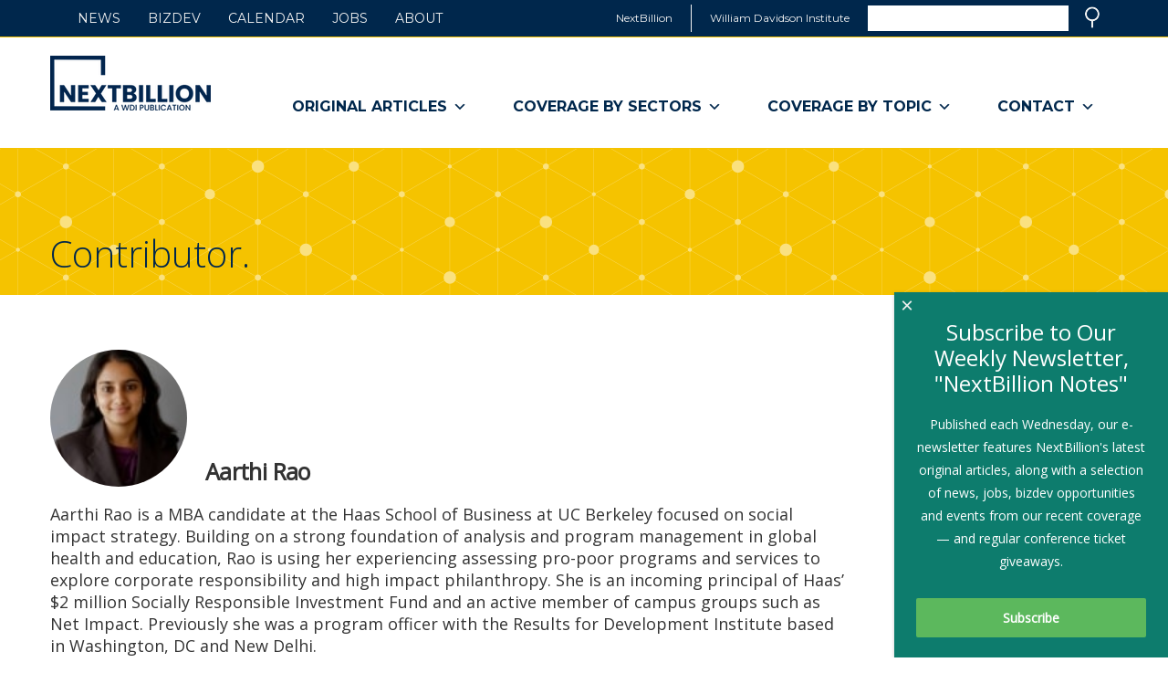

--- FILE ---
content_type: text/javascript
request_url: https://nextbillion.net/wp-content/plugins/wonderplugin-popup/engine/wonderplugin-popup-engine.js?ver=6.9C
body_size: 6234
content:
/** Wonderplugin Popup Plugin Pro Version
 * Copyright 2019 Magic Hills Pty Ltd All Rights Reserved
 * Website: https://www.wonderplugin.com
 * Version 6.9 
 */
(function($){$.fn.wonderpluginpopup=function(options){options=options||{};var default_options={triggerresizeonshow:1,hidebarstyle:"donotshow",hidebartitle:"",hidebarbgcolor:"#000",hidebarcolor:"#fff",hidebarwidth:"auto",hidebarpos:"bottom-right",hidebarnotshowafteraction:1,savetolocal:0,emailnotify:0,enableretarget:0,markallrequired:1,uniquevideoiframeid:0,removeinlinecss:1,alreadysubscribedandupdatedmessage:"The subscription has been updated.",autoclose:0,autoclosedelay:60,emailautoresponder:0};
options=$.extend({},default_options,options);for(var key in options)if(key.toLowerCase()!==key){options[key.toLowerCase()]=options[key];delete options[key]}this.each(function(){this.options=$.extend({},options);var instance=this;$.each($(this).data(),function(key,value){instance.options[key.toLowerCase()]=value});var object=new WonderPluginPopup($(this),this.options);$(this).data("object",object)})};$(document).ready(function(){jQuery(".wonderplugin-popup-engine").hide();if(jQuery.fn.wonderpluginpopup)jQuery(".wonderplugin-box").wonderpluginpopup()});
var WonderPluginPopup=function(container,options){this.container=container;this.options=options;this.id=this.options["popupid"];this.showed=false;this.options.mark=this.bts("87,111,114,100,80,114,101,115,115,32,80,111,112,117,112,32,84,114,105,97,108,32,86,101,114,115,105,111,110");this.options.marklink=this.bts("104,116,116,112,115,58,47,47,119,119,119,46,119,111,110,100,101,114,112,108,117,103,105,110,46,99,111,109,47,119,111,114,100,112,114,101,115,115,45,112,111,112,117,112,47");this.options.isIPhone=
navigator.userAgent.match(/iPod/i)!=null||navigator.userAgent.match(/iPhone/i)!=null;this.options.isTouch="ontouchstart"in window;this.options.isIE=navigator.userAgent.match(/MSIE/i)!=null;var params=this.getParams();this.options.isPreview="page"in params&&params["page"]=="wonderplugin_popup_show_item";this.options.stamp="AMCom";this.youtubePlayer=null;this.vimeoPlayer=null;this.youtubePlayOnLoad=false;this.vimeoPlayOnLoad=false;this.savedIframeSrc=null;this.barspace=null;this.init()};WonderPluginPopup.prototype=
{getParams:function(){var result={};var params=window.location.search.substring(1).split("&");for(var i=0;i<params.length;i++){var value=params[i].split("=");if(value&&value.length==2)result[value[0].toLowerCase()]=unescape(value[1])}return result},init:function(){this.initGA();this.initFirstCookie();this.resetDisplay();if(this.checkDisplayRules()){this.initHideBar();this.initDisplay()}this.initAction();this.initManualAction();this.initVersion();this.initIframeVideo()},initIframeVideo:function(){var instance=
this;var videoiframeid=instance.options.uniquevideoiframeid?"wonderplugin-box-videoiframe-"+instance.id:"wonderplugin-box-videoiframe";if($("#"+videoiframeid,this.container).length>0){var src=$("#"+videoiframeid,this.container).attr("src");if(src.indexOf("youtube.com")>=0){window.onYouTubeIframeAPIReady=function(){instance.youtubePlayer=new YT.Player(videoiframeid,{events:{"onReady":function(event){if(instance.options.videoautoplay&&instance.youtubePlayOnLoad)event.target.playVideo()},"onStateChange":function(event){if(event.data==
0&&instance.options.videoautoclose)instance.hidePopup()}}})};var tag=document.createElement("script");tag.src="https://www.youtube.com/iframe_api";var firstScriptTag=document.getElementsByTagName("script")[0];firstScriptTag.parentNode.insertBefore(tag,firstScriptTag)}else if(src.indexOf("vimeo.com")>=0){var tag=document.createElement("script");tag.src=instance.options.pluginfolder+"engine/froogaloop2.min.js";var firstScriptTag=document.getElementsByTagName("script")[0];firstScriptTag.parentNode.insertBefore(tag,
firstScriptTag);instance.vimeoTimeout=0;instance.playVimeo()}}if(this.options.videoautoclose&&$("video",this.container).length>0)$("video",this.container).on("ended",function(){instance.hidePopup()});if(this.options["showgrecaptcha"]){var tag=document.createElement("script");tag.src="https://www.google.com/recaptcha/api.js";var firstScriptTag=document.getElementsByTagName("script")[0];firstScriptTag.parentNode.insertBefore(tag,firstScriptTag)}},playVimeo:function(){var instance=this;instance.vimeoTimeout+=
100;if(typeof window["$f"]!=="function"){if(instance.vimeoTimeout<3E3)setTimeout(function(){instance.playVimeo()},100);return}var videoiframeid=instance.options.uniquevideoiframeid?"wonderplugin-box-videoiframe-"+instance.id:"wonderplugin-box-videoiframe";var iframe=$("#"+videoiframeid,instance.container)[0];instance.vimeoPlayer=$f(iframe);instance.vimeoPlayer.addEvent("ready",function(){if(instance.options.videoautoplay&&instance.vimeoPlayOnLoad)instance.vimeoPlayer.api("play");if(instance.options.videoautoclose)instance.vimeoPlayer.addEvent("finish",
function(){instance.hidePopup()})})},initVersion:function(){if(this.options.stamp!="AM"+"Com"&&this.options.stamp!="AM"+"Lite"){var style="";switch(this.options["type"]){case "slidein":case "bar":style="display:block;position:absolute;bottom:4px;right:4px;";break;default:style="display:block;position:relative;width:100%;top:100%;text-align:right;";break}$(".wonderplugin-box-dialog",this.container).append('<div style="'+style+'"><a href="'+this.options.marklink+'" target="_blank"><div style="display:inline-block!important;visibility:visible!important;z-index:999999;padding:2px 4px;color:#fff;font-size:10px;font-family:Lucida Sans Unicode,Lucida Grande,Arial,sans-serif;cursor:pointer;background-color:#666;border-radius:2px;margin-top:4px;">'+
this.options.mark+"</div></a></div>")}},checkMK:function(){if(this.options.stamp!="AM"+"Com"&&this.options.stamp!="AM"+"Lite"){var item=$(".wonderplugin-box-dialog",this.container);var mklink=$('a[href="'+this.options.marklink+'"]',item);if(item.text().indexOf(this.options.mark)<0||mklink.length<0)item.append('<a href="'+this.options.marklink+'" target="_blank"><div style="display:block!important;position:absolute!important;bottom:4px!important;right:4px!important;color:#fff!important;font-size:10px!important;background-color:#666!important;">WordPress Popup Free Version</div></a>');
else{var mkdiv=mklink.parent();var mkinsidediv=$("div",mklink);if(mklink.css("display")=="none"||mklink.css("visibility")=="hidden"||parseInt(mklink.css("font-size"))<8||mkdiv.css("display")=="none"||mkdiv.css("visibility")=="hidden"||parseInt(mkdiv.css("font-size"))<8||mkinsidediv.css("display")=="none"||mkinsidediv.css("visibility")=="hidden"||parseInt(mkinsidediv.css("font-size"))<8){mklink.attr({style:(mklink.attr("style")||"")+"display:block!important;visibility:visible!important;font-size:12px!important;"});
mkdiv.attr({style:mkdiv.attr("style")+"display:block!important;visibility:visible!important;font-size:12px!important;"});mkinsidediv.attr({style:mkinsidediv.attr("style")+"display:block!important;visibility:visible!important;font-size:12px!important;"})}}}},initGA:function(){if(this.options["gaid"])if(typeof ga!=="function"){(function(i,s,o,g,r,a,m){i["GoogleAnalyticsObject"]=r;i[r]=i[r]||function(){(i[r].q=i[r].q||[]).push(arguments)},i[r].l=1*new Date;a=s.createElement(o),m=s.getElementsByTagName(o)[0];
a.async=1;a.src=g;m.parentNode.insertBefore(a,m)})(window,document,"script","//www.google-analytics.com/analytics.js","ga");ga("create",this.options["gaid"],"auto",{"name":"wpp_ga_"+this.id})}},logAnalytics:function(logevent){if(!this.options["enablelocalanalytics"])return;var instance=this;jQuery.ajax({url:wonderpluginpopup_ajaxobject.ajaxurl,type:"POST",data:{action:"wonderplugin_popup_log_analytics",nonce:wonderpluginpopup_ajaxobject.nonce,id:instance.id,event:logevent}})},initFirstCookie:function(){if(this.options.isPreview||
!this.options.enableretarget)return;if(!$.wppCookie("wpp_fs_"+this.id)){var t=new Date;$.wppCookie("wpp_fs_"+this.id,t.toUTCString(),{expires:10*365*24*60*60})}},checkDisplayRules:function(){if(this.options["type"]=="embed"||this.options.isPreview)return true;var result=false;if(this.options["devicerules"]){var screen_width=$(window).width();var rules=this.options["devicerules"];for(var i in rules){var match=false;switch(rules[i].rule){case "alldevices":match=true;break;case "iphone":match=navigator.userAgent.match(/iPod/i)!=
null||navigator.userAgent.match(/iPhone/i)!=null;break;case "ipad":match=navigator.userAgent.match(/iPad/i)!=null;break;case "android":match=navigator.userAgent.match(/Android/i)!=null;break;case "screensize":match=rules[i]["param0"]==0&&screen_width<parseInt(rules[i]["param1"])||rules[i]["param0"]==1&&screen_width>parseInt(rules[i]["param1"]);break}if(match){result=rules[i].action==1;if(rules[i].action!=1)break}}}return result},hidePopup:function(){var videoiframeid=this.options.uniquevideoiframeid?
"wonderplugin-box-videoiframe-"+this.id:"wonderplugin-box-videoiframe";if($("#"+videoiframeid,this.container).length>0)if(this.youtubePlayer)this.youtubePlayer.pauseVideo();else if(this.vimeoPlayer)this.vimeoPlayer.api("pause");else{this.savedIframeSrc=$("#"+videoiframeid,this.container).attr("src");$("#"+videoiframeid,this.container).attr("src","")}if($("video",this.container).length>0)$("video",this.container).get(0).pause();var instance=this;if(instance.options["type"]=="embed"||instance.options["outanimation"]==
"noAnimation"||instance.options.isIE){instance.container.hide();if(instance.hidebar)instance.hidebar.show()}else{$(".wonderplugin-box-dialog",instance.container).addClass("animated "+instance.options["outanimation"]);$(".wonderplugin-box-dialog",instance.container).one("webkitAnimationEnd mozAnimationEnd MSAnimationEnd oanimationend animationend",function(){$(this).removeClass("animated "+instance.options["outanimation"]);instance.container.hide();if(instance.hidebar){instance.hidebar.show();instance.hidebar.css({"animation-duration":"0.5s"});
instance.hidebar.addClass("animated slideInUp");instance.hidebar.one("webkitAnimationEnd mozAnimationEnd MSAnimationEnd oanimationend animationend",function(){instance.hidebar.removeClass("animated slideInUp")})}})}if(instance.barspace){instance.barspace.remove();instance.barspace=null}},resetDisplay:function(){$(".wonderplugin-box-formloading",this.container).hide();$(".wonderplugin-box-formmessage",this.container).html("").hide();$(".wonderplugin-box-formbefore",this.container).show();$(".wonderplugin-box-formafter",
this.container).hide()},actionHandler:function(){var instance=this;$(".wonderplugin-box-formloading",this.container).hide();$(".wonderplugin-box-formmessage",this.container).empty().hide();var requiredError=false;var formmessage="";$(".wonderplugin-box-formrequired",instance.container).each(function(){if($(this).is(":checkbox"))if(!$(this).is(":checked")){$(this).parent().addClass("wonderplugin-box-form-highlight");if($(this).hasClass("wonderplugin-box-terms")){if(!formmessage)formmessage=instance.options["termsnotcheckedmessage"]}else if($(this).hasClass("wonderplugin-box-privacyconsent")){if(!formmessage)formmessage=
instance.options["privacyconsentnotcheckedmessage"]}else if(!formmessage)formmessage=instance.options["fieldmissingmessage"];requiredError=true;if(!instance.options.markallrequired)return false}else $(this).parent().removeClass("wonderplugin-box-form-highlight");else if(!$.trim($(this).val())){$(this).addClass("wonderplugin-box-form-highlight");if(!formmessage)formmessage=instance.options["fieldmissingmessage"];requiredError=true;if(!instance.options.markallrequired)return false}else $(this).removeClass("wonderplugin-box-form-highlight")});
if(requiredError){$(".wonderplugin-box-formmessage",instance.container).html(formmessage).show();return false}if($(".wonderplugin-box-email",instance.container).length){var email=$.trim($(".wonderplugin-box-email",instance.container).val());var regex=/^([a-zA-Z0-9_.+-])+\@(([a-zA-Z0-9-])+\.)+([a-zA-Z0-9]{2,4})+$/;if(!regex.test(email)){$(".wonderplugin-box-formmessage",instance.container).html(instance.options["invalidemailmessage"]).show();return false}}if(!this.options.isPreview&&this.options.enableretarget){var t=
new Date;$.wppCookie("wpp_a_"+this.id,t.toUTCString(),{expires:10*365*24*60*60})}if(this.hidebar){this.hidebar.remove();this.hidebar=null}if(instance.options["subscription"]!="noservice"||instance.options["savetolocal"]||instance.options["emailnotify"]||instance.options["emailautoresponder"]||instance.options["showgrecaptcha"]){$(".wonderplugin-box-formloading",this.container).show();var formdata={};$(".wonderplugin-box-formdata",instance.container).each(function(){if($(this).is(":checkbox"))formdata[$(this).attr("name")]=
$(this).is(":checked")?"on":"off";else formdata[$(this).attr("name")]=$.trim($(this).val())});if(instance.options["showgrecaptcha"]&&$(".g-recaptcha-response",instance.container).length>0)formdata["g-recaptcha-response"]=$(".g-recaptcha-response",instance.container).val();jQuery.ajax({url:wonderpluginpopup_ajaxobject.ajaxurl,type:"POST",data:{action:"wonderplugin_popup_subscribe",nonce:wonderpluginpopup_ajaxobject.nonce,id:instance.id,service:instance.options["subscription"],data:formdata},success:function(data){if(data)if(data.success){if(data.updated)$(".wonderplugin-box-afteractionmessage",
instance.container).html(instance.options["alreadysubscribedandupdatedmessage"]);instance.actionAfterPost();if(instance.options["afteraction"]=="redirect")$(".wonderplugin-box-form",instance.container).submit()}else if(data.errorcode==-1||data.errorcode==-2)$(".wonderplugin-box-formmessage",instance.container).html(instance.options["alreadysubscribedmessage"]).show();else if(data.errorcode==-3){var message=data.message?data.message:instance.options["generalerrormessage"];$(".wonderplugin-box-formmessage",
instance.container).html(message).show()}else{var message=instance.options["displaydetailedmessage"]&&data.message?data.message:instance.options["generalerrormessage"];$(".wonderplugin-box-formmessage",instance.container).html(message).show()}else{var message=instance.options["displaydetailedmessage"]&&data.message?data.message:instance.options["generalerrormessage"];$(".wonderplugin-box-formmessage",instance.container).html(message).show()}},error:function(){var message=instance.options["displaydetailedmessage"]&&
data.message?data.message:instance.options["generalerrormessage"];$(".wonderplugin-box-formmessage",instance.container).html(message).show()},complete:function(){$(".wonderplugin-box-formloading",instance.container).hide()}});return false}else return instance.actionAfterPost()},actionAfterPost:function(){var instance=this;if(instance.options["gaid"]&&typeof ga==="function")ga("wpp_ga_"+instance.id+".send","event",instance.options["gaeventcategory"],"action",instance.options["gaeventlabel"]);$(window).trigger("action.wonderpluginpopup",
[instance.id]);instance.logAnalytics("action");if(instance.options["afteraction"]=="close"){instance.hidePopup();return false}else if(instance.options["afteraction"]=="display"){$(".wonderplugin-box-formbefore",instance.container).hide();$(".wonderplugin-box-formafter",instance.container).show();return false}else if(instance.options["afteraction"]=="redirect")return true},initAction:function(){var instance=this;$("input,select",instance.container).keypress(function(event){if(event.keyCode!=13)return true;
return instance.actionHandler()});if(instance.options["overlayclose"])$(".wonderplugin-box-bg",instance.container).click(function(){$(window).trigger("close.wonderpluginpopup",[instance.id]);if(!instance.options.isPreview&&instance.options.enableretarget){var t=new Date;$.wppCookie("wpp_cl_"+instance.id,t.toUTCString(),{expires:10*365*24*60*60})}instance.hidePopup()});$(".wonderplugin-box-closebutton, .wonderplugin-box-fullscreenclosebutton",instance.container).click(function(){$(window).trigger("close.wonderpluginpopup",
[instance.id]);if(!instance.options.isPreview&&instance.options.enableretarget){var t=new Date;$.wppCookie("wpp_cl_"+instance.id,t.toUTCString(),{expires:10*365*24*60*60})}instance.hidePopup()});$(".wonderplugin-box-cancel",instance.container).click(function(){$(window).trigger("cancel.wonderpluginpopup",[instance.id]);if(!instance.options.isPreview&&instance.options.enableretarget){var t=new Date;$.wppCookie("wpp_ca_"+instance.id,t.toUTCString(),{expires:10*365*24*60*60})}instance.hidePopup()});
$(".wonderplugin-box-action",instance.container).click(function(){$(window).trigger("actionbutton.wonderpluginpopup",[instance.id]);return instance.actionHandler()});if(instance.options["closeafterbutton"])$(".wonderplugin-box-afteractionbutton",instance.container).click(function(){instance.hidePopup()});if(instance.options["showclosetip"])$(".wonderplugin-box-closebutton",instance.container).hover(function(){$(".wonderplugin-box-closetip",instance.container).fadeIn("fast")},function(){$(".wonderplugin-box-closetip",
instance.container).fadeOut("fast")})},initManualAction:function(){$(".wppopup").each(function(){var popupid=$(this).data("popupid");if(!popupid)if($(this).attr("class")){var classList=$(this).attr("class").split(/\s+/);$.each(classList,function(index,className){if(className&&className.toLowerCase().indexOf("wppopup-id-")==0){var names=className.split("-");if(names.length==3)popupid=parseInt(names[2])}})}if(!popupid)return;if($("#wonderplugin-box-"+popupid).length){var self=this.nodeName.toLowerCase()==
"a"||this.nodeName.toLowerCase()=="area"?$(this):$(this).find("a,area");if(self&&self.length>0)self.click(function(event){if($("#wonderplugin-box-"+popupid).data("object"))$("#wonderplugin-box-"+popupid).data("object").showPopup(true);return false})}})},isElementInViewport:function(el){var rect=el[0].getBoundingClientRect();return rect.bottom>0&&rect.right>0&&rect.left<$(window).width()&&rect.top<$(window).height()},checkRetargetingRules:function(){if(this.options.isPreview||!this.options.enableretarget)return true;
if($.wppCookie("wpp_a_"+this.id)){var t0=(new Date).getTime();var t1=Date.parse($.wppCookie("wpp_a_"+this.id));var diff=this.options["retargetnoshowaction"];switch(this.options["retargetnoshowactionunit"]){case "years":diff*=365*24*60*60*1E3;break;case "days":diff*=24*60*60*1E3;break;case "hours":diff*=60*60*1E3;break;case "minutes":diff*=60*1E3;break}if(t0-t1<diff)return false}if($.wppCookie("wpp_cl_"+this.id)){var t0=(new Date).getTime();var t1=Date.parse($.wppCookie("wpp_cl_"+this.id));var diff=
this.options["retargetnoshowclose"];switch(this.options["retargetnoshowcloseunit"]){case "years":diff*=365*24*60*60*1E3;break;case "days":diff*=24*60*60*1E3;break;case "hours":diff*=60*60*1E3;break;case "minutes":diff*=60*1E3;break}if(t0-t1<diff)return false}if($.wppCookie("wpp_ca_"+this.id)){var t0=(new Date).getTime();var t1=Date.parse($.wppCookie("wpp_ca_"+this.id));var diff=this.options["retargetnoshowcancel"];switch(this.options["retargetnoshowcancelunit"]){case "years":diff*=365*24*60*60*1E3;
break;case "days":diff*=24*60*60*1E3;break;case "hours":diff*=60*60*1E3;break;case "minutes":diff*=60*1E3;break}if(t0-t1<diff)return false}return true},checkHideBarRetarget:function(){if(this.options.isPreview||!this.options.enableretarget)return true;if(this.options["hidebarnotshowafteraction"])if($.wppCookie("wpp_a_"+this.id)){var t0=(new Date).getTime();var t1=Date.parse($.wppCookie("wpp_a_"+this.id));var diff=this.options["retargetnoshowaction"];switch(this.options["retargetnoshowactionunit"]){case "years":diff*=
365*24*60*60*1E3;break;case "days":diff*=24*60*60*1E3;break;case "hours":diff*=60*60*1E3;break;case "minutes":diff*=60*1E3;break}if(t0-t1<diff)return false}return true},initHideBar:function(){if(!this.checkHideBarRetarget()||this.options["hidebarstyle"]!="textbar")return;var barcss="display:block;position:fixed;max-width:100%;z-index:9999998;cursor:pointer;margin:0 auto;";var barpos=this.options["hidebarpos"]=="same"?this.options["slideinposition"]:this.options["hidebarpos"];switch(barpos){case "bottom-left":barcss+=
"left:0;bottom:0;";break;case "bottom":barcss+="left:0;right:0;bottom:0;";break;case "bottom-right":default:barcss+="right:0;bottom:0;";break}var barwidth=this.options["hidebarwidth"]=="same"?this.options["width"]+"px":"auto";barcss+="width:"+barwidth+";max-width:"+this.options["maxwidth"]+"%;background-color:"+this.options["hidebarbgcolor"]+";color:"+this.options["hidebarcolor"]+";";this.hidebar=$('<div class="wonderplugin-box-hidebar" id="wonderplugin-box-hidebar-'+this.id+'" popupid="'+this.id+
'" style="'+barcss+'">'+'<div class="wonderplugin-box-hidebar-title">'+this.options["hidebartitle"]+"</div>"+"</div>");this.container.before(this.hidebar);var instance=this;this.hidebar.click(function(){if(instance.options.isIE){$(this).hide();instance.showPopup(true)}else{$(this).css({"animation-duration":"0.5s"});$(this).addClass("animated slideOutDown");$(this).one("webkitAnimationEnd mozAnimationEnd MSAnimationEnd oanimationend animationend",function(){$(this).removeClass("animated slideOutDown");
$(this).css({"animation-duration":0});$(this).hide();instance.showPopup(true)})}})},initDisplay:function(){var instance=this;if(!this.checkRetargetingRules())return;if(this.options["type"]=="embed"){instance.showPopup(false);return}if(this.options["displayonpageload"])setTimeout(function(){instance.showPopup(false)},this.options["displaydelay"]*1E3);if(this.options["displayonpagescrollpercent"]){if(($(document).height()-$(window).scrollTop())*this.options["displaypercent"]/100<=$(window).height())this.showPopup(false);
$(window).on("scroll.wonderpluginpopup.percent",function(){if(($(document).height()-$(window).scrollTop())*instance.options["displaypercent"]/100<=$(window).height()){$(window).off("scroll.wonderpluginpopup.percent");instance.showPopup(false)}})}if(this.options["displayonpagescrollpixels"]){if($(window).scrollTop()+$(window).height()>this.options["displaypixels"])this.showPopup(false);$(window).on("scroll.wonderpluginpopup.pixels",function(){if($(window).scrollTop()+$(window).height()>instance.options["displaypixels"]){$(window).off("scroll.wonderpluginpopup.pixels");
instance.showPopup(false)}})}if(this.options["displayonpagescrollcssselector"]){if($(this.options["displaycssselector"]).length>0&&$(this.options["displaycssselector"]).is(":visible")&&this.isElementInViewport($(this.options["displaycssselector"])))this.showPopup(false);$(window).on("scroll.wonderpluginpopup.selector",function(){if($(instance.options["displaycssselector"]).length>0&&$(instance.options["displaycssselector"]).is(":visible")&&instance.isElementInViewport($(instance.options["displaycssselector"]))){$(window).off("scroll.wonderpluginpopup.selector");
instance.showPopup(false)}})}if(this.options["displayonuserinactivity"]){var idleTimer=setTimeout(function(){instance.showPopup(false)},this.options["displayinactivity"]*1E3);$(document).on("mousemove click mouseup mousedown keydown keypress keyup submit change mouseenter scroll resize dblclick",function(){clearTimeout(idleTimer);idleTimer=setTimeout(function(){instance.showPopup(false)},instance.options["displayinactivity"]*1E3)})}if(this.options["displayonclosepage"])$(window).on("mouseleave",function(e){if(e.clientY<
instance.options["displaysensitivity"])instance.showPopup(false)})},reinitIframeSrc:function(){var videoiframeid=this.options.uniquevideoiframeid?"wonderplugin-box-videoiframe-"+this.id:"wonderplugin-box-videoiframe";if($("#"+videoiframeid,this.container).length>0){var src=$("#"+videoiframeid,this.container).attr("src");if(!src&&this.savedIframeSrc)$("#"+videoiframeid,this.container).attr("src",this.savedIframeSrc)}},showPopup:function(forceshow){if(this.showed&&!forceshow)return;this.reinitIframeSrc();
if(this.options.videoautoplay){if(this.youtubePlayer)this.youtubePlayer.playVideo();else this.youtubePlayOnLoad=true;if(this.vimeoPlayer)this.vimeoPlayer.api("play");else this.vimeoPlayOnLoad=true}if(this.options.videoautoplay&&$("video",this.container).length>0)$("video",this.container).get(0).play();if(this.options["gaid"]&&typeof ga==="function")ga("wpp_ga_"+this.id+".send","event",this.options["gaeventcategory"],"show",this.options["gaeventlabel"]);this.logAnalytics("show");$(window).trigger("show.wonderpluginpopup",
[this.id]);if(!this.options.isPreview&&this.options.enableretarget){var t=new Date;$.wppCookie("wpp_s_"+this.id,t.toUTCString(),{expires:10*365*24*60*60})}this.showed=true;this.container.show();var instance=this;instance.initBarSpace();if(this.options["type"]!="embed"&&this.options["inanimation"]!="noAnimation"){$(".wonderplugin-box-dialog",this.container).addClass("animated "+this.options["inanimation"]);$(".wonderplugin-box-dialog",this.container).one("webkitAnimationEnd mozAnimationEnd MSAnimationEnd oanimationend animationend",
function(){$(this).removeClass("animated "+instance.options["inanimation"])})}this.resizePopup();$(window).resize(function(){instance.resizePopup()});this.checkMK();if(this.options.triggerresizeonshow)$(window).trigger("resize");if(this.options.autoclose)setTimeout(function(){instance.hidePopup()},this.options.autoclosedelay*1E3)},initBarSpace:function(){if(this.options["type"]!="bar"||this.options["barfloat"]||this.barspace)return;this.barspace=$('<div id="wonderplugin-box-barspace-'+this.id+'" class="wonderplugin-box-barspace" style="display:block;position:relative;width:100%;height:'+
this.container.height()+'px;"></div>');if(this.options["barposition"]=="top")$("body").prepend(this.barspace);else $("body").append(this.barspace)},resizePopup:function(){if($(".wonderplugin-box-container",this.container).length&&$(".wonderplugin-box-content",this.container).length){var h0=$(".wonderplugin-box-container",this.container).height();var h1=$(".wonderplugin-box-content",this.container)[0].scrollHeight;if(h0<=h1)$(".wonderplugin-box-dialog",this.container).css({height:"100%",top:0});else $(".wonderplugin-box-dialog",
this.container).css({height:"auto",top:(h0-h1)/2+"px"})}if(this.barspace)this.barspace.css({height:this.container.height()+"px"})},bts:function(string){var ret="";var bytes=string.split(",");for(var i=0;i<bytes.length;i++)ret+=String.fromCharCode(bytes[i]);return ret}};$.wppCookie=function(key,value,options){if(typeof value!=="undefined"){options=$.extend({},{path:"/"},options);if(options.expires){var seconds=options.expires;options.expires=new Date;options.expires.setTime(options.expires.getTime()+
seconds*1E3)}return document.cookie=key+"="+encodeURIComponent(value)+(options.expires?";expires="+options.expires.toUTCString():"")+(options.path?";path="+options.path:"")}var result=null;var cookies=document.cookie?document.cookie.split(";"):[];for(var i in cookies){var parts=$.trim(cookies[i]).split("=");if(parts.length&&parts[0]==key){result=decodeURIComponent(parts[1]);break}}return result};$.wppRemoveCookie=function(key){return $.wppCookie(key,"",$.extend({},{expires:-1}))}})(jQuery);
